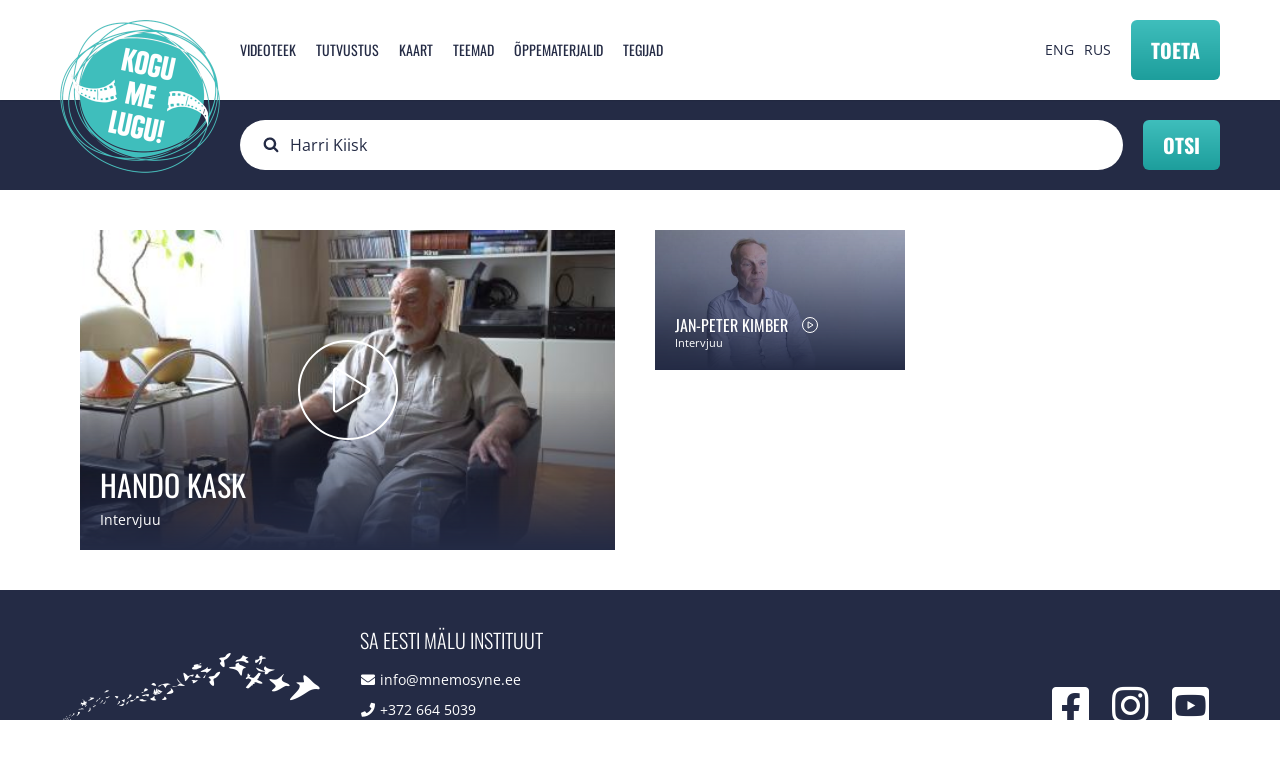

--- FILE ---
content_type: text/html; charset=UTF-8
request_url: https://kogumelugu.ee/et/otsing?keys=Harri+Kiisk
body_size: 5752
content:


<!-- THEME DEBUG -->
<!-- THEME HOOK: 'html' -->
<!-- FILE NAME SUGGESTIONS:
   * html--otsing.html.twig
   x html.html.twig
-->
<!-- BEGIN OUTPUT from 'themes/wetheme/templates/layout/html.html.twig' -->
<!DOCTYPE html>
<html lang="et" dir="ltr" prefix="og: https://ogp.me/ns#">
  <head>
    <meta charset="utf-8" />
<script async src="https://www.googletagmanager.com/gtag/js?id=G-V6K5H64THL"></script>
<script>window.dataLayer = window.dataLayer || [];function gtag(){dataLayer.push(arguments)};gtag("js", new Date());gtag("set", "developer_id.dMDhkMT", true);gtag("config", "G-V6K5H64THL", {"groups":"default","page_placeholder":"PLACEHOLDER_page_location","allow_ad_personalization_signals":false});gtag("config", "UA-43078028-1", {"groups":"default","anonymize_ip":true,"page_placeholder":"PLACEHOLDER_page_path","allow_ad_personalization_signals":false});</script>
<link rel="canonical" href="https://kogumelugu.ee/et/otsing" />
<meta property="og:image:url" content="https://kogumelugu.ee/web/themes/wetheme/images/fb-share.png" />
<meta name="Generator" content="Drupal 10 (https://www.drupal.org)" />
<meta name="MobileOptimized" content="width" />
<meta name="HandheldFriendly" content="true" />
<meta name="viewport" content="width=device-width, initial-scale=1.0" />
<script type="text/javascript" data-toolbar-anti-flicker-loading>(function() {
  const toolbarState = sessionStorage.getItem('Drupal.toolbar.toolbarState')
    ? JSON.parse(sessionStorage.getItem('Drupal.toolbar.toolbarState'))
    : false;
  // These are classes that toolbar typically adds to <body>, but this code
  // executes before the first paint, when <body> is not yet present. The
  // classes are added to <html> so styling immediately reflects the current
  // toolbar state. The classes are removed after the toolbar completes
  // initialization.
  const classesToAdd = ['toolbar-loading', 'toolbar-anti-flicker'];
  if (toolbarState) {
    const {
      orientation,
      hasActiveTab,
      isFixed,
      activeTray,
      activeTabId,
      isOriented,
      userButtonMinWidth
    } = toolbarState;

    classesToAdd.push(
      orientation ? `toolbar-` + orientation + `` : 'toolbar-horizontal',
    );
    if (hasActiveTab !== false) {
      classesToAdd.push('toolbar-tray-open');
    }
    if (isFixed) {
      classesToAdd.push('toolbar-fixed');
    }
    if (isOriented) {
      classesToAdd.push('toolbar-oriented');
    }

    if (activeTray) {
      // These styles are added so the active tab/tray styles are present
      // immediately instead of "flickering" on as the toolbar initializes. In
      // instances where a tray is lazy loaded, these styles facilitate the
      // lazy loaded tray appearing gracefully and without reflow.
      const styleContent = `
      .toolbar-loading #` + activeTabId + ` {
        background-image: linear-gradient(rgba(255, 255, 255, 0.25) 20%, transparent 200%);
      }
      .toolbar-loading #` + activeTabId + `-tray {
        display: block; box-shadow: -1px 0 5px 2px rgb(0 0 0 / 33%);
        border-right: 1px solid #aaa; background-color: #f5f5f5;
        z-index: 0;
      }
      .toolbar-loading.toolbar-vertical.toolbar-tray-open #` + activeTabId + `-tray {
        width: 15rem; height: 100vh;
      }
     .toolbar-loading.toolbar-horizontal :not(#` + activeTray + `) > .toolbar-lining {opacity: 0}`;

      const style = document.createElement('style');
      style.textContent = styleContent;
      style.setAttribute('data-toolbar-anti-flicker-loading', true);
      document.querySelector('head').appendChild(style);

      if (userButtonMinWidth) {
        const userButtonStyle = document.createElement('style');
        userButtonStyle.textContent = `#toolbar-item-user {min-width: ` + userButtonMinWidth +`px;}`
        document.querySelector('head').appendChild(userButtonStyle);
      }
    }
  }
  document.querySelector('html').classList.add(...classesToAdd);
})();</script>

    <title>Otsing | Kogu Me Lugu!</title>
    <link rel="apple-touch-icon" sizes="180x180" href="/themes/wetheme/public/images/favicons/apple-touch-icon.png">
    <link rel="icon" type="image/png" sizes="32x32" href="/themes/wetheme/public/images/favicons/favicon-32x32.png">
    <link rel="icon" type="image/png" sizes="16x16" href="/themes/wetheme/public/images/favicons/favicon-16x16.png">
    <link rel="manifest" href="/themes/wetheme/public/images/favicons/site.webmanifest">
    <link rel="mask-icon" href="/themes/wetheme/public/images/favicons/safari-pinned-tab.svg" color="#3fbfbc">
    <link rel="shortcut icon" href="/themes/wetheme/public/images/favicons/favicon.ico">
    <meta name="msapplication-TileColor" content="#3fbfbc">
    <meta name="msapplication-config" content="/themes/wetheme/public/images/favicons/browserconfig.xml">
    <meta name="theme-color" content="#3fbfbc">
    <link rel="stylesheet" media="all" href="/core/assets/vendor/jquery.ui/themes/base/core.css?t7viqv" />
<link rel="stylesheet" media="all" href="/core/assets/vendor/jquery.ui/themes/base/autocomplete.css?t7viqv" />
<link rel="stylesheet" media="all" href="/core/assets/vendor/jquery.ui/themes/base/menu.css?t7viqv" />
<link rel="stylesheet" media="all" href="/core/themes/stable9/css/views/views.module.css?t7viqv" />
<link rel="stylesheet" media="all" href="/core/assets/vendor/jquery.ui/themes/base/theme.css?t7viqv" />
<link rel="stylesheet" media="all" href="/modules/contrib/better_exposed_filters/css/better_exposed_filters.css?t7viqv" />
<link rel="stylesheet" media="all" href="/modules/contrib/search_api_autocomplete/css/search_api_autocomplete.css?t7viqv" />
<link rel="stylesheet" media="all" href="/core/themes/stable9/css/core/assets/vendor/normalize-css/normalize.css?t7viqv" />
<link rel="stylesheet" media="all" href="/themes/wetheme/public/css/messages.css?t7viqv" />
<link rel="stylesheet" media="all" href="/themes/wetheme/public/css/node.css?t7viqv" />
<link rel="stylesheet" media="all" href="/themes/wetheme/public/css/progress.css?t7viqv" />
<link rel="stylesheet" media="all" href="/themes/wetheme/public/assets/%40fortawesome/fontawesome-pro/css/all.css?t7viqv" />
<link rel="stylesheet" media="all" href="/themes/wetheme/public/css/main.css?t7viqv" />

    
  </head>
  <body class="path-otsing">
    
    

<!-- THEME DEBUG -->
<!-- THEME HOOK: 'off_canvas_page_wrapper' -->
<!-- BEGIN OUTPUT from 'core/themes/stable9/templates/content/off-canvas-page-wrapper.html.twig' -->
  <div class="dialog-off-canvas-main-canvas" data-off-canvas-main-canvas>
    

<!-- THEME DEBUG -->
<!-- THEME HOOK: 'page' -->
<!-- FILE NAME SUGGESTIONS:
   * page--otsing.html.twig
   x page.html.twig
-->
<!-- BEGIN OUTPUT from 'themes/wetheme/templates/layout/page.html.twig' -->

<div class="layout">
  <header class="layout--header header">
    <div class="u-container">
      

<!-- THEME DEBUG -->
<!-- THEME HOOK: 'region' -->
<!-- FILE NAME SUGGESTIONS:
   * region--header.html.twig
   x region.html.twig
-->
<!-- BEGIN OUTPUT from 'themes/wetheme/templates/layout/region.html.twig' -->
  

<!-- THEME DEBUG -->
<!-- THEME HOOK: 'block' -->
<!-- FILE NAME SUGGESTIONS:
   * block--sitebranding.html.twig
   x block--system-branding-block.html.twig
   * block--system.html.twig
   * block.html.twig
-->
<!-- BEGIN OUTPUT from 'themes/wetheme/templates/block/block--system-branding-block.html.twig' -->
<div id="block-sitebranding" class="block block-system block-system-branding-block">
  
    
        <a href="/et" rel="home" class="site-logo">
      <img src="/sites/default/files/logo.png" alt="Avaleht" />
    </a>
      </div>

<!-- END OUTPUT from 'themes/wetheme/templates/block/block--system-branding-block.html.twig' -->



<!-- THEME DEBUG -->
<!-- THEME HOOK: 'block' -->
<!-- FILE NAME SUGGESTIONS:
   * block--mainnavigation.html.twig
   * block--menu-block--main.html.twig
   * block--menu-block.html.twig
   x block--system-menu-block.html.twig
   * block.html.twig
-->
<!-- BEGIN OUTPUT from 'themes/wetheme/templates/block/block--system-menu-block.html.twig' -->
<nav role="navigation" aria-labelledby="block-mainnavigation-menu" id="block-mainnavigation" class="block block-menu navigation menu--main">
        

<!-- THEME DEBUG -->
<!-- THEME HOOK: 'menu' -->
<!-- FILE NAME SUGGESTIONS:
   * menu--main.html.twig
   x menu.html.twig
-->
<!-- BEGIN OUTPUT from 'themes/wetheme/templates/navigation/menu.html.twig' -->

              <ul class="menu">
                    <li class="menu-item">
        <a href="/et/videoteek?type=34" data-drupal-link-query="{&quot;type&quot;:&quot;34&quot;}" data-drupal-link-system-path="videos">Videoteek</a>
              </li>
                <li class="menu-item">
        <a href="/et#block-tutvustus" data-drupal-link-system-path="&lt;front&gt;">Tutvustus</a>
              </li>
                <li class="menu-item">
        <a href="/et#map" data-drupal-link-system-path="&lt;front&gt;">Kaart</a>
              </li>
                <li class="menu-item">
        <a href="/et/teemad" data-drupal-link-system-path="teemad">Teemad</a>
              </li>
                <li class="menu-item">
        <a href="/et/oppematerjalid" data-drupal-link-system-path="oppematerjalid">Õppematerjalid</a>
              </li>
                <li class="menu-item">
        <a href="/et#block-views-block-tegijad-tegijad" data-drupal-link-system-path="&lt;front&gt;">Tegijad</a>
              </li>
        </ul>
  


<!-- END OUTPUT from 'themes/wetheme/templates/navigation/menu.html.twig' -->


  </nav>

<!-- END OUTPUT from 'themes/wetheme/templates/block/block--system-menu-block.html.twig' -->



<!-- THEME DEBUG -->
<!-- THEME HOOK: 'block' -->
<!-- FILE NAME SUGGESTIONS:
   * block--languageswitcher.html.twig
   * block--language-block--language-interface.html.twig
   * block--language-block.html.twig
   * block--language.html.twig
   x block.html.twig
-->
<!-- BEGIN OUTPUT from 'themes/wetheme/templates/block/block.html.twig' -->
<div class="language-switcher-language-url block block-language block-language-blocklanguage-interface" id="block-languageswitcher" role="navigation">
  
    
      

<!-- THEME DEBUG -->
<!-- THEME HOOK: 'links__language_block' -->
<!-- FILE NAME SUGGESTIONS:
   x links--language-block.html.twig
   x links--language-block.html.twig
   * links.html.twig
-->
<!-- BEGIN OUTPUT from 'themes/wetheme/templates/navigation/links--language-block.html.twig' -->
<a href="/en/otsing?keys=Harri%20Kiisk" class="language-link" hreflang="en" data-drupal-link-query="{&quot;keys&quot;:&quot;Harri Kiisk&quot;}" data-drupal-link-system-path="otsing">ENG</a><a href="/et/otsing?keys=Harri%20Kiisk" class="language-link is-active" hreflang="et" data-drupal-link-query="{&quot;keys&quot;:&quot;Harri Kiisk&quot;}" data-drupal-link-system-path="otsing">EST</a><a href="/ru/otsing?keys=Harri%20Kiisk" class="language-link" hreflang="ru" data-drupal-link-query="{&quot;keys&quot;:&quot;Harri Kiisk&quot;}" data-drupal-link-system-path="otsing">RUS</a>
<!-- END OUTPUT from 'themes/wetheme/templates/navigation/links--language-block.html.twig' -->


  </div>

<!-- END OUTPUT from 'themes/wetheme/templates/block/block.html.twig' -->



<!-- END OUTPUT from 'themes/wetheme/templates/layout/region.html.twig' -->


      <a class="btn btn--primary btn--donate" href="https://kogumelugu.ee/et#toeta" type="submit">Toeta</a>
      <button class="btn menu--toggle" type="button"></button>
    </div>
  </header>
  

<!-- THEME DEBUG -->
<!-- THEME HOOK: 'region' -->
<!-- FILE NAME SUGGESTIONS:
   * region--header-bottom.html.twig
   x region.html.twig
-->
<!-- BEGIN OUTPUT from 'themes/wetheme/templates/layout/region.html.twig' -->
  

<!-- THEME DEBUG -->
<!-- THEME HOOK: 'block' -->
<!-- FILE NAME SUGGESTIONS:
   * block--nahtavaksmuudetudfiltrivormotsingsearch.html.twig
   x block--views-exposed-filter-block--otsing-search.html.twig
   * block--views-exposed-filter-block.html.twig
   * block--views.html.twig
   * block.html.twig
-->
<!-- BEGIN OUTPUT from 'themes/wetheme/templates/block/block--views-exposed-filter-block--otsing-search.html.twig' -->
<div class="views-exposed-form bef-exposed-form block block-views block-views-exposed-filter-blockotsing-search searchbox" data-drupal-selector="views-exposed-form-otsing-search" id="block-nahtavaksmuudetudfiltrivormotsingsearch">
  <div class="u-container">
  
    
      

<!-- THEME DEBUG -->
<!-- THEME HOOK: 'form' -->
<!-- FILE NAME SUGGESTIONS:
   * form--views-exposed-form-otsing-search.html.twig
   x form.html.twig
-->
<!-- BEGIN OUTPUT from 'themes/wetheme/templates/form/form.html.twig' -->
<form action="/et/otsing" method="get" id="views-exposed-form-otsing-search" accept-charset="UTF-8">
  

<!-- THEME DEBUG -->
<!-- THEME HOOK: 'views_exposed_form' -->
<!-- BEGIN OUTPUT from 'themes/wetheme/templates/views/views-exposed-form.html.twig' -->
<div class="form--inline clearfix">
  

<!-- THEME DEBUG -->
<!-- THEME HOOK: 'form_element' -->
<!-- BEGIN OUTPUT from 'themes/wetheme/templates/form/form-element.html.twig' -->
<div class="js-form-item form-item js-form-type-search-api-autocomplete form-type-search-api-autocomplete js-form-item-keys form-item-keys">
      

<!-- THEME DEBUG -->
<!-- THEME HOOK: 'form_element_label' -->
<!-- BEGIN OUTPUT from 'themes/wetheme/templates/form/form-element-label.html.twig' -->
<label for="edit-keys--2">Fulltext search</label>
<!-- END OUTPUT from 'themes/wetheme/templates/form/form-element-label.html.twig' -->


        

<!-- THEME DEBUG -->
<!-- THEME HOOK: 'input__textfield' -->
<!-- FILE NAME SUGGESTIONS:
   * input--textfield.html.twig
   x input.html.twig
-->
<!-- BEGIN OUTPUT from 'themes/wetheme/templates/form/input.html.twig' -->
<input placeholder="Otsi..." data-drupal-selector="edit-keys" data-search-api-autocomplete-search="otsing" class="form-autocomplete form-text" data-autocomplete-path="/et/search_api_autocomplete/otsing?display=search&amp;&amp;filter=keys" type="text" id="edit-keys--2" name="keys" value="Harri Kiisk" size="30" maxlength="128" />

<!-- END OUTPUT from 'themes/wetheme/templates/form/input.html.twig' -->


        </div>

<!-- END OUTPUT from 'themes/wetheme/templates/form/form-element.html.twig' -->



<!-- THEME DEBUG -->
<!-- THEME HOOK: 'container' -->
<!-- BEGIN OUTPUT from 'themes/wetheme/templates/form/container.html.twig' -->
<div data-drupal-selector="edit-actions" class="form-actions js-form-wrapper form-wrapper" id="edit-actions--2">

<!-- THEME DEBUG -->
<!-- THEME HOOK: 'input__submit' -->
<!-- FILE NAME SUGGESTIONS:
   * input--submit.html.twig
   x input.html.twig
-->
<!-- BEGIN OUTPUT from 'themes/wetheme/templates/form/input.html.twig' -->
<input data-drupal-selector="edit-submit-otsing-2" type="submit" id="edit-submit-otsing--2" value="Otsi" class="button js-form-submit form-submit" />

<!-- END OUTPUT from 'themes/wetheme/templates/form/input.html.twig' -->

</div>

<!-- END OUTPUT from 'themes/wetheme/templates/form/container.html.twig' -->


</div>

<!-- END OUTPUT from 'themes/wetheme/templates/views/views-exposed-form.html.twig' -->


</form>

<!-- END OUTPUT from 'themes/wetheme/templates/form/form.html.twig' -->


    </div>
</div>

<!-- END OUTPUT from 'themes/wetheme/templates/block/block--views-exposed-filter-block--otsing-search.html.twig' -->



<!-- END OUTPUT from 'themes/wetheme/templates/layout/region.html.twig' -->


  <main class="layout--main ">
    

<!-- THEME DEBUG -->
<!-- THEME HOOK: 'region' -->
<!-- FILE NAME SUGGESTIONS:
   * region--content.html.twig
   x region.html.twig
-->
<!-- BEGIN OUTPUT from 'themes/wetheme/templates/layout/region.html.twig' -->
  <div data-drupal-messages-fallback class="hidden"></div>

<!-- THEME DEBUG -->
<!-- THEME HOOK: 'container' -->
<!-- BEGIN OUTPUT from 'themes/wetheme/templates/form/container.html.twig' -->
<div class="views-element-container">

<!-- THEME DEBUG -->
<!-- THEME HOOK: 'views_view' -->
<!-- FILE NAME SUGGESTIONS:
   * views-view--otsing--search.html.twig
   * views-view--search.html.twig
   * views-view--otsing.html.twig
   x views-view.html.twig
-->
<!-- BEGIN OUTPUT from 'themes/wetheme/templates/views/views-view.html.twig' -->
<div class="videos view view-otsing view-id-otsing view-display-id-search js-view-dom-id-ba7ca2533cd1baec97d77f100477507a3a29deaec696bf6c9b1f99fd94985711">
  
    
      
      <div class="view-content">
      

<!-- THEME DEBUG -->
<!-- THEME HOOK: 'views_view_unformatted__otsing' -->
<!-- FILE NAME SUGGESTIONS:
   x views-view-unformatted--otsing.html.twig
   x views-view-unformatted--otsing.html.twig
   * views-view-unformatted.html.twig
-->
<!-- BEGIN OUTPUT from 'themes/wetheme/templates/views/views-view-unformatted--otsing.html.twig' -->
<div class="u-container">
  

<!-- THEME DEBUG -->
<!-- THEME HOOK: 'node' -->
<!-- FILE NAME SUGGESTIONS:
   * node--view--otsing--search.html.twig
   * node--view--otsing.html.twig
   * node--1648--videoteek-listview.html.twig
   * node--1648.html.twig
   x node--video-lugu--videoteek-listview.html.twig
   * node--video-lugu.html.twig
   * node--videoteek-listview.html.twig
   * node.html.twig
-->
<!-- BEGIN OUTPUT from 'themes/wetheme/templates/content/node--video-lugu--videoteek-listview.html.twig' -->



<article style="background-image:url(/sites/default/files/styles/large/public/vimeo_thumbnails/786852533_3.jpg?itok=niVuru_T)" class="videos--item">
    <a href="/et/videoteek/hando-kask">
        <div class="text">
            <h2>
                <span>

<!-- THEME DEBUG -->
<!-- THEME HOOK: 'field' -->
<!-- FILE NAME SUGGESTIONS:
   * field--node--title--video-lugu.html.twig
   x field--node--title.html.twig
   * field--node--video-lugu.html.twig
   * field--title.html.twig
   * field--string.html.twig
   * field.html.twig
-->
<!-- BEGIN OUTPUT from 'themes/wetheme/templates/field/field--node--title.html.twig' -->
<span class="field field--name-title field--type-string field--label-hidden">Hando Kask</span>

<!-- END OUTPUT from 'themes/wetheme/templates/field/field--node--title.html.twig' -->

</span>
            </h2>
            <p>Intervjuu</p>
        </div>
    </a>
</article>

<!-- END OUTPUT from 'themes/wetheme/templates/content/node--video-lugu--videoteek-listview.html.twig' -->

  

<!-- THEME DEBUG -->
<!-- THEME HOOK: 'node' -->
<!-- FILE NAME SUGGESTIONS:
   * node--view--otsing--search.html.twig
   * node--view--otsing.html.twig
   * node--1055--videoteek-listview.html.twig
   * node--1055.html.twig
   x node--video-lugu--videoteek-listview.html.twig
   * node--video-lugu.html.twig
   * node--videoteek-listview.html.twig
   * node.html.twig
-->
<!-- BEGIN OUTPUT from 'themes/wetheme/templates/content/node--video-lugu--videoteek-listview.html.twig' -->



<article style="background-image:url(/sites/default/files/styles/large/public/vimeo_thumbnails/171574359_1.jpg?itok=DjNXq3lt)" class="videos--item">
    <a href="/et/videoteek/jan-peter-kimber-0">
        <div class="text">
            <h2>
                <span>

<!-- THEME DEBUG -->
<!-- THEME HOOK: 'field' -->
<!-- FILE NAME SUGGESTIONS:
   * field--node--title--video-lugu.html.twig
   x field--node--title.html.twig
   * field--node--video-lugu.html.twig
   * field--title.html.twig
   * field--string.html.twig
   * field.html.twig
-->
<!-- BEGIN OUTPUT from 'themes/wetheme/templates/field/field--node--title.html.twig' -->
<span class="field field--name-title field--type-string field--label-hidden">Jan-Peter Kimber</span>

<!-- END OUTPUT from 'themes/wetheme/templates/field/field--node--title.html.twig' -->

</span>
            </h2>
            <p>Intervjuu</p>
        </div>
    </a>
</article>

<!-- END OUTPUT from 'themes/wetheme/templates/content/node--video-lugu--videoteek-listview.html.twig' -->

</div>


<!-- END OUTPUT from 'themes/wetheme/templates/views/views-view-unformatted--otsing.html.twig' -->


    </div>
  
          </div>

<!-- END OUTPUT from 'themes/wetheme/templates/views/views-view.html.twig' -->

</div>

<!-- END OUTPUT from 'themes/wetheme/templates/form/container.html.twig' -->



<!-- END OUTPUT from 'themes/wetheme/templates/layout/region.html.twig' -->


      </main>

  <footer class="footer">
    <div class="u-container footer--content">
      <a href="http://mnemosyne.ee/" class="emi-logo">
        <img src="/themes/wetheme/public/images/emi-white.png" alt="Eesti Mälu Instituut">
      </a>
      

<!-- THEME DEBUG -->
<!-- THEME HOOK: 'region' -->
<!-- FILE NAME SUGGESTIONS:
   * region--footer.html.twig
   x region.html.twig
-->
<!-- BEGIN OUTPUT from 'themes/wetheme/templates/layout/region.html.twig' -->
  

<!-- THEME DEBUG -->
<!-- THEME HOOK: 'block' -->
<!-- FILE NAME SUGGESTIONS:
   x block--saeestimaluinstituut.html.twig
   * block--block-content--3ddd53ae-fc3e-4b64-b889-821335da9b61.html.twig
   * block--block-content.html.twig
   * block--bundle--footer-contacts.html.twig
   * block--block-content.html.twig
   * block.html.twig
-->
<!-- BEGIN OUTPUT from 'themes/wetheme/templates/block/block--saeestimaluinstituut.html.twig' -->
<div id="block-saeestimaluinstituut" class="block block-block-content block-block-content3ddd53ae-fc3e-4b64-b889-821335da9b61 footer--data">
  
      <h3>SA Eesti Mälu Instituut</h3>
    
  <ul>
    <li><i class="fa fa-envelope"></i><a href="mailto:info@mnemosyne.ee">info@mnemosyne.ee</a></li>
    <li><i class="fa fa-phone"></i>+372 664 5039</li>
    <li><i class="fa fa-phone"></i>+372 648 4962</li>
    <li><i class="fa fa-map-marker"></i>Tõnismägi 8, 10119 Tallinn</li>
  </ul>
</div>

<!-- END OUTPUT from 'themes/wetheme/templates/block/block--saeestimaluinstituut.html.twig' -->



<!-- THEME DEBUG -->
<!-- THEME HOOK: 'block' -->
<!-- FILE NAME SUGGESTIONS:
   x block--socialmedia.html.twig
   * block--block-content--091acc99-4b9c-419b-a084-e3b222c53861.html.twig
   * block--block-content.html.twig
   * block--bundle--social-media-links.html.twig
   * block--block-content.html.twig
   * block.html.twig
-->
<!-- BEGIN OUTPUT from 'themes/wetheme/templates/block/block--socialmedia.html.twig' -->
<div id="block-socialmedia" class="block block-block-content block-block-content091acc99-4b9c-419b-a084-e3b222c53861 footer--social">
  
    
  <ul>
    <li><a href="https://www.facebook.com/eestimaluinstituut" target="_blank"><i class="fab fa-facebook-square"></i></a></li>
    <li><a href="https://www.instagram.com/kogumelugu/" target="_blank"><i class="fab fa-instagram"></i></a></li>
    <li><a href="https://www.youtube.com/user/KoguMeLugu" target="_blank"><i class="fab fa-youtube-square"></i></a></li>
  </ul>
</div>

<!-- END OUTPUT from 'themes/wetheme/templates/block/block--socialmedia.html.twig' -->



<!-- END OUTPUT from 'themes/wetheme/templates/layout/region.html.twig' -->


    </div>
  </footer>
</div>

<!-- END OUTPUT from 'themes/wetheme/templates/layout/page.html.twig' -->


  </div>

<!-- END OUTPUT from 'core/themes/stable9/templates/content/off-canvas-page-wrapper.html.twig' -->


    
    <script type="application/json" data-drupal-selector="drupal-settings-json">{"path":{"baseUrl":"\/","scriptPath":null,"pathPrefix":"et\/","currentPath":"otsing","currentPathIsAdmin":false,"isFront":false,"currentLanguage":"et","currentQuery":{"keys":"Harri Kiisk"}},"pluralDelimiter":"\u0003","suppressDeprecationErrors":true,"ajaxPageState":{"libraries":"better_exposed_filters\/general,core\/normalize,google_analytics\/google_analytics,search_api_autocomplete\/search_api_autocomplete,system\/base,views\/views.module,wetheme\/global-css,wetheme\/global-js,wetheme\/messages,wetheme\/node","theme":"wetheme","theme_token":null},"ajaxTrustedUrl":{"\/et\/otsing":true},"google_analytics":{"account":"G-V6K5H64THL","trackOutbound":true,"trackMailto":true,"trackTel":true,"trackDownload":true,"trackDownloadExtensions":"7z|aac|arc|arj|asf|asx|avi|bin|csv|doc(x|m)?|dot(x|m)?|exe|flv|gif|gz|gzip|hqx|jar|jpe?g|js|mp(2|3|4|e?g)|mov(ie)?|msi|msp|pdf|phps|png|ppt(x|m)?|pot(x|m)?|pps(x|m)?|ppam|sld(x|m)?|thmx|qtm?|ra(m|r)?|sea|sit|tar|tgz|torrent|txt|wav|wma|wmv|wpd|xls(x|m|b)?|xlt(x|m)|xlam|xml|z|zip"},"search_api_autocomplete":{"otsing":{"auto_submit":true}},"language":"et","user":{"uid":0,"permissionsHash":"cfaf4576e46c03ecc206cb5cd092afb235fecb12209522a17946868a98c4a9d4"}}</script>
<script src="/core/assets/vendor/jquery/jquery.min.js?v=3.7.0"></script>
<script src="/core/assets/vendor/once/once.min.js?v=1.0.1"></script>
<script src="/sites/default/files/languages/et_1f2t6bhc_EYG2m1PoK-A__EuRTjFennOcBgd1y9Plgw.js?t7viqv"></script>
<script src="/core/misc/drupalSettingsLoader.js?v=10.1.2"></script>
<script src="/core/misc/drupal.js?v=10.1.2"></script>
<script src="/core/misc/drupal.init.js?v=10.1.2"></script>
<script src="/core/assets/vendor/jquery.ui/ui/version-min.js?v=10.1.2"></script>
<script src="/core/assets/vendor/jquery.ui/ui/data-min.js?v=10.1.2"></script>
<script src="/core/assets/vendor/jquery.ui/ui/disable-selection-min.js?v=10.1.2"></script>
<script src="/core/assets/vendor/jquery.ui/ui/focusable-min.js?v=10.1.2"></script>
<script src="/core/assets/vendor/jquery.ui/ui/form-min.js?v=10.1.2"></script>
<script src="/core/assets/vendor/jquery.ui/ui/ie-min.js?v=10.1.2"></script>
<script src="/core/assets/vendor/jquery.ui/ui/jquery-patch-min.js?v=10.1.2"></script>
<script src="/core/assets/vendor/jquery.ui/ui/keycode-min.js?v=10.1.2"></script>
<script src="/core/assets/vendor/jquery.ui/ui/plugin-min.js?v=10.1.2"></script>
<script src="/core/assets/vendor/jquery.ui/ui/safe-active-element-min.js?v=10.1.2"></script>
<script src="/core/assets/vendor/jquery.ui/ui/safe-blur-min.js?v=10.1.2"></script>
<script src="/core/assets/vendor/jquery.ui/ui/scroll-parent-min.js?v=10.1.2"></script>
<script src="/core/assets/vendor/jquery.ui/ui/unique-id-min.js?v=10.1.2"></script>
<script src="/core/assets/vendor/jquery.ui/ui/widget-min.js?v=10.1.2"></script>
<script src="/core/assets/vendor/jquery.ui/ui/widgets/autocomplete-min.js?v=10.1.2"></script>
<script src="/core/assets/vendor/jquery.ui/ui/labels-min.js?v=10.1.2"></script>
<script src="/core/assets/vendor/jquery.ui/ui/widgets/menu-min.js?v=10.1.2"></script>
<script src="/core/assets/vendor/tabbable/index.umd.min.js?v=6.1.2"></script>
<script src="/core/misc/autocomplete.js?v=10.1.2"></script>
<script src="/modules/contrib/google_analytics/js/google_analytics_optout.js?v=10.1.2"></script>
<script src="/modules/contrib/google_analytics/js/google_analytics.js?v=10.1.2"></script>
<script src="/themes/wetheme/public/js/app.js?t7viqv"></script>
<script src="https://player.vimeo.com/api/player.js"></script>
<script src="/modules/contrib/better_exposed_filters/js/better_exposed_filters.js?v=4.x"></script>
<script src="/core/misc/progress.js?v=10.1.2"></script>
<script src="/core/assets/vendor/loadjs/loadjs.min.js?v=4.2.0"></script>
<script src="/core/misc/debounce.js?v=10.1.2"></script>
<script src="/core/misc/announce.js?v=10.1.2"></script>
<script src="/core/misc/message.js?v=10.1.2"></script>
<script src="/core/misc/ajax.js?v=10.1.2"></script>
<script src="/core/misc/jquery.tabbable.shim.js?v=10.1.2"></script>
<script src="/core/misc/position.js?v=10.1.2"></script>
<script src="/modules/contrib/search_api_autocomplete/js/search_api_autocomplete.js?t7viqv"></script>

  </body>
</html>

<!-- END OUTPUT from 'themes/wetheme/templates/layout/html.html.twig' -->

